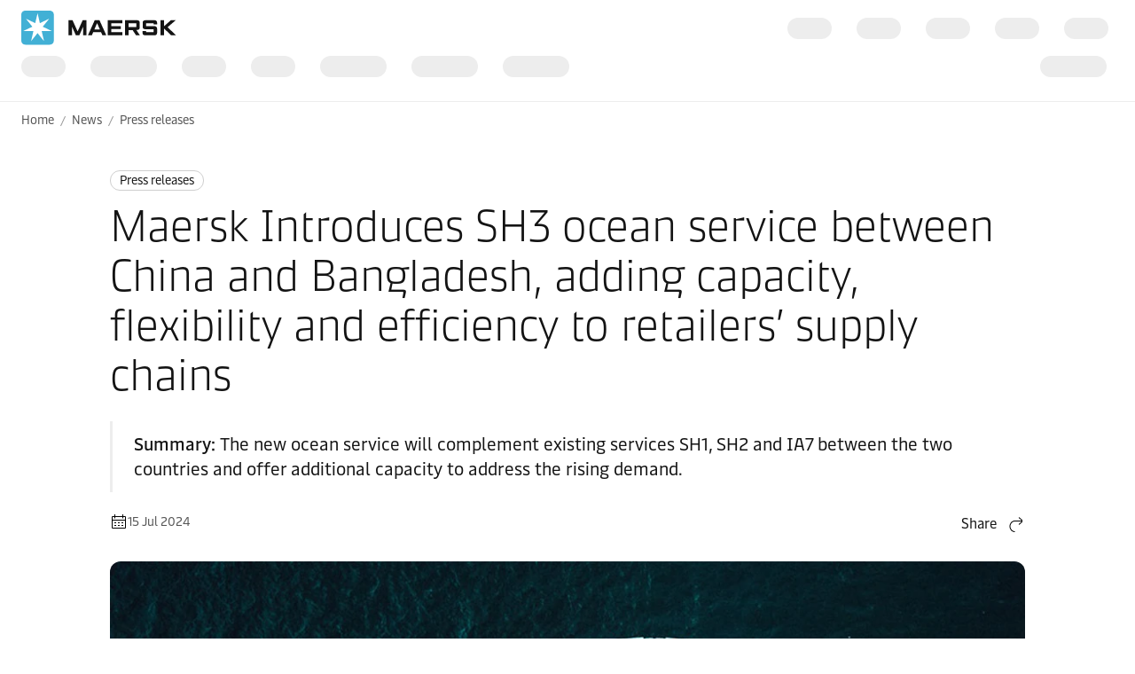

--- FILE ---
content_type: text/html; charset=utf-8
request_url: https://www.maersk.com/news/articles/2024/07/15/maersk-introduces-sh3-ocean-service-between-china-and-bangladesh
body_size: 7029
content:


<!DOCTYPE html>
<html lang="en" data-region="ew" data-version="1.0.9488.19954"  >
<head>
        <link rel="preconnect" href="https://assets.maerskline.com" />
        <link rel="dns-prefetch" href="https://assets.maerskline.com" />

    


    <title>Maersk Introduces SH3 ocean service between China and Bangladesh | Press Release</title>
<meta charset="utf-8">
<meta name="viewport" content="width=device-width, initial-scale=1.0">
<meta http-equiv="X-UA-Compatible" content="ie=edge">
    <meta http-equiv="content-language" content="en">



    <meta name="description" content="The new ocean service will complement existing services SH1, SH2 and IA7 between the two countries and offer additional capacity to address the rising demand." />

    <meta name="robots" content="max-image-preview:large" />



    <meta property="og:title" content="Maersk Introduces SH3 ocean service between China and Bangladesh, adding capacity, flexibility and efficiency to retailers’ supply chains" />

    <meta property="og:description" content="The new ocean service will complement existing services SH1, SH2 and IA7 between the two countries and offer additional capacity to address the rising demand." />

    <meta property="og:image" content="https://www.maersk.com/~/media_sc9/maersk/news/press-releases/images/2024/07/15/ship-with-containers-in-the-ocean_1024x576.jpg?h=576&amp;w=1024&amp;hash=D6C4CEDBF0B6EC422EB9C359334E045F" />


    <meta name="twitter:card" content="summary_large_image">



<script type="text/javascript" src="https://www.maersk.com/static/fcd2cf34e1b4488d1796395f48d13b19892400114f7597"  ></script><script src="https://assets.maerskline.com/scp/visitor-min.js" defer ></script>

<link href="https://www.maersk.com/news/articles/2024/07/15/maersk-introduces-sh3-ocean-service-between-china-and-bangladesh" rel="canonical" />
<link href="https://www.maersk.com/news/articles/2024/07/15/maersk-introduces-sh3-ocean-service-between-china-and-bangladesh" hreflang="en" rel="alternate" />
<link href="https://www.maersk.com/news/articles/2024/07/15/maersk-introduces-sh3-ocean-service-between-china-and-bangladesh" hreflang="x-default" rel="alternate" />




    <link rel="shortcut icon" href="/Assets_sc9/Maersk/favicon.ico?v=1" type="image/x-icon">

        <!-- Google Tag Manager -->
        <script>dataLayer = [{ 'lang': 'en' }];</script>
        <script>(function (w, d, s, l, i) { w[l] = w[l] || []; w[l].push({ 'gtm.start': new Date().getTime(), event: 'gtm.js' }); var f = d.getElementsByTagName(s)[0], j = d.createElement(s), dl = l != 'dataLayer' ? '&l=' + l : ''; j.async = true; j.src = '//www.googletagmanager.com/gtm.js?id=' + i + dl; f.parentNode.insertBefore(j, f); })(window, document, 'script', 'dataLayer', 'GTM-M8MNST');</script>
        <!-- End Google Tag Manager -->

    <link rel="stylesheet" href="https://assets.maerskline.com/mds/fonts/fonts-cdn.css" />
<link rel="stylesheet" href="https://assets.maerskline.com/mds/latest/design-tokens/maersk/light/css/design-tokens-px.min.css"/>
    <link href="/Assets_sc9/Maersk/css/maeu.css?v=1.0.9488.19954.29" rel="stylesheet" />


<script src="/Assets_sc9/Maersk/scripts/main.js?v=1.0.9488.19954.29" defer></script>
    


    <script>
        window.projectServices = {
            ASSETS_ENV: "prod",
            brand: "maeu",
            version: "stable",
            disableOpacityChange: true
        };
    </script>
    <script type="text/javascript" src="https://assets.maerskline.com/integrated-global-nav/2/loader.js"></script>

    <meta property="itemId" content="{9E02F091-1F30-40F0-9456-D00B3A9DE75C}" />
    <meta property="pageType" content="NewsArticle" />
    <meta property="pageGroup" content="News" />
</head>
<body class="">
    <!-- Google Tag Manager -->
    <noscript><iframe src="//www.googletagmanager.com/ns.html?id=GTM-M8MNST" height="0" width="0" style="display:none;visibility:hidden"></iframe></noscript>
    <!-- End Google Tag Manager -->
        <header id="ign-header" class="ign-header"></header>

        <div role="main" id="main">
            <div class="page p-page">
                
<div class="p-page__section theme--light" data-deep-link="BreadcrumbBar" data-r-name="Breadcrumb Bar" data-r-ds="Back And Social Bar">
    <div class="p-page__section__outer">
        <div class="p-page__section__inner p-page__section__inner--none">
            <div class="p-section__breadcrumb p-section__breadcrumb--large ">
                    <ul class="p-section__breadcrumb__crumbs">
                                <li class="p-section__breadcrumb__crumbs__item">
                                    <a href="/" title="Home" class="p-section__breadcrumb__crumbs__link">
                                        Home
                                    </a>
                                </li>
                                <li class="p-section__breadcrumb__crumbs__item p-section__breadcrumb__crumbs__item--more">
                                    <a href="#" title="..." class="p-section__breadcrumb__crumbs__link p-section__breadcrumb__crumbs__link--trigger">
                                        ...
                                    </a>
                                    <ul class="p-section__breadcrumb__menu">
                                            <li class="p-section__breadcrumb__menu__item chain">
                                                <a href="/news" title="" class="p-section__breadcrumb__menu__link">
                                                    News
                                                </a>
                                            </li>
                                            <li class="p-section__breadcrumb__menu__item parent">
                                                <a href="/news/category/press-releases" title="" class="p-section__breadcrumb__menu__link">
                                                    Press releases
                                                </a>
                                            </li>
                                    </ul>
                                </li>
                                <li class="p-section__breadcrumb__crumbs__item chain">
                                    <a href="/news" title="" class="p-section__breadcrumb__crumbs__link">
                                        News
                                    </a>
                                </li>
                                <li class="p-section__breadcrumb__crumbs__item parent">
                                    <a href="/news/category/press-releases" title="" class="p-section__breadcrumb__crumbs__link">
                                        Press releases
                                    </a>
                                </li>
                    </ul>
            </div>
        </div>
    </div>

<script type="application/ld+json">{"@context":"https://schema.org","@type":"BreadcrumbList","itemListElement":[{"@type":"ListItem","position":1,"name":"Home","item":"https://www.maersk.com/"},{"@type":"ListItem","position":2,"name":"News","item":"https://www.maersk.com/news"},{"@type":"ListItem","position":3,"name":"Press releases","item":"https://www.maersk.com/news/category/press-releases"}]}</script></div>

<div class="p-page__section theme--light p-page__section--content--default" data-deep-link="ContentSection" data-r-name="Content Section" data-r-local="">
    <div class="p-page__section__outer">
        <div class="p-page__section__inner ">

<div class="p-section__article__meta p-page__section__child" data-deep-link="NewsArticleHeader" data-r-name="News Article Header" data-r-local="">
    <div class="p-section__article__meta__wrapper p-section__article__meta__child">
        <a href="/news/category/press-releases" class="p-section__article__meta__category p-section__article__meta__child">
Press releases        </a>
        <h1 class="p-section__article__meta__title p-section__article__meta__child font--display-4">Maersk Introduces SH3 ocean service between China and Bangladesh, adding capacity, flexibility and efficiency to retailers’ supply chains</h1>
            <div class="p-section__article__meta__summary p-section__article__meta__child p-section__article__meta__child--large">
                <strong>Summary: </strong>The new ocean service will complement existing services SH1, SH2 and IA7 between the two countries and offer additional capacity to address the rising demand.
            </div>
                <div class="p-section__article__meta__row p-section__article__meta__child p-section__article__meta__child--large">
            <div class="p-section__article__meta__specs">
                <div class="p-section__article__meta__specs__item">
                    <div class="icon" aria-hidden="true"><!--/designsystem/icons/svg/20px/c/mi-calendar--><svg xmlns="http://www.w3.org/2000/svg" width="20" height="20" viewbox="0 0 20 20"><path fill-rule="evenodd" d="M2 5a1 1 0 0 1 1-1h14a1 1 0 0 1 1 1v12a1 1 0 0 1-1 1H3a1 1 0 0 1-1-1V5zm15 0H3v12h14V5z" clip-rule="evenodd"></path><path fill-rule="evenodd" d="M17.5 9h-15V8h15v1zM7 12H5v-1h2v1zM11 12H9v-1h2v1zM15 12h-2v-1h2v1zM7 15H5v-1h2v1zM11 15H9v-1h2v1zM15 15h-2v-1h2v1zM14 6.5V2h1v4.5h-1zM5 6.5V2h1v4.5H5z" clip-rule="evenodd"></path></svg></div>
15 Jul 2024                </div>
            </div>

                <div class="dropdown p-section__article__meta__share dropdown--right--tablet" data-toggle="dropdown">
                        <button class="dropdown__toggle dropdown__toggle--with--icon" type="button" id="dropdownMenuButton" data-toggle="dropdown" aria-haspopup="true" aria-expanded="false">
        <span class="dropdown__toggle__label">
            Share
        </span>
<div class="icon dropdown__toggle__icon" aria-hidden="true"><!--/designsystem/icons/svg/20px/a/mi-arrow-curved-up-right--><svg xmlns="http://www.w3.org/2000/svg" width="20" height="20" viewbox="0 0 20 20"><path fill-rule="evenodd" d="M16 4.73l-3.325-2.85.65-.76 3.326 2.85a1 1 0 0 1 .349.76v1.54a1 1 0 0 1-.35.759l-3.325 2.85-.65-.759L16 6.27V6H8.5c-2.721 0-5 2.42-5 5.5s2.279 5.5 5 5.5v1c-3.354 0-6-2.952-6-6.5S5.146 5 8.5 5H16v-.27z" clip-rule="evenodd"></path></svg></div>    </button>
    <div class="dropdown__menu" aria-labelledby="dropdownMenuButton">
                <a href="https://linkedin.com/sharing/share-offsite/?url=https%3a%2f%2fwww.maersk.com%2fnews%2farticles%2f2024%2f07%2f15%2fmaersk-introduces-sh3-ocean-service-between-china-and-bangladesh" class="dropdown__item dropdown__item--icon" title="Share via LinkedIn">
                        <img src="/~/media_sc9/project/common/shareicons/linkedin.svg?h=576&amp;w=1024&amp;hash=89BDE71584A2B2E3A9A61745EA6E7C53" class="dropdown__item__icon">
                    LinkedIn
                </a>
                <a href="https://facebook.com/sharer/sharer.php?u=https%3a%2f%2fwww.maersk.com%2fnews%2farticles%2f2024%2f07%2f15%2fmaersk-introduces-sh3-ocean-service-between-china-and-bangladesh" class="dropdown__item dropdown__item--icon" title="Share via Facebook">
                        <img src="/~/media_sc9/project/common/shareicons/facebook.svg?h=576&amp;w=1024&amp;hash=5DB3337FEA43EDD358C532973087BD9C" class="dropdown__item__icon">
                    Facebook
                </a>
                <a href="https://x.com/intent/post?text=Maersk+Introduces+SH3+ocean+service+between+China+and+Bangladesh%2c+adding+capacity%2c+flexibility+and+efficiency+to+retailers%e2%80%99+supply+chains%0a&amp;url=https%3a%2f%2fwww.maersk.com%2fnews%2farticles%2f2024%2f07%2f15%2fmaersk-introduces-sh3-ocean-service-between-china-and-bangladesh" class="dropdown__item dropdown__item--icon" title="Share via X">
                        <img src="/~/media_sc9/project/common/shareicons/x.svg?h=576&amp;w=1024&amp;hash=2EFB727E6C1E1257D7EAF00B4B5DB936" class="dropdown__item__icon">
                    X.com
                </a>
                <a href="https://www.maersk.com/share-via-wechat?url=https%3a%2f%2fwww.maersk.com%2fnews%2farticles%2f2024%2f07%2f15%2fmaersk-introduces-sh3-ocean-service-between-china-and-bangladesh" class="dropdown__item dropdown__item--icon" title="Share via WeChat">
                        <img src="/~/media_sc9/project/common/shareicons/wechat.svg?h=576&amp;w=1024&amp;hash=03B3853A8F50A40C694A338CCAC912F4" class="dropdown__item__icon">
                    WeChat
                </a>
                <a href="mailto:?subject=Shared%20from%20Maersk&amp;body=https%3a%2f%2fwww.maersk.com%2fnews%2farticles%2f2024%2f07%2f15%2fmaersk-introduces-sh3-ocean-service-between-china-and-bangladesh" class="dropdown__item dropdown__item--icon" title="Share via email">
                        <img src="/~/media_sc9/designsystem/icons/svg/20px/e/mi-envelope.svg?h=576&amp;w=1024&amp;hash=51F1D2A815582E3001D745147ECCF322" class="dropdown__item__icon">
                    Email
                </a>
                <button class="dropdown__item dropdown__item--icon" data-id="URL copied to clipboard">
                        <img src="/~/media_sc9/designsystem/icons/svg/20px/c/mi-copy.svg?h=576&amp;w=1024&amp;hash=F9E21B7B1E17064E0F5E82C17BDEC6F6" class="dropdown__item__icon">
                    Copy link
                </button>
    </div>

                </div>

<script type="application/ld+json">{"@context":"https://schema.org","@type":"NewsArticle","headline":"Maersk Introduces SH3 ocean service between China and Bangladesh, adding capacity, flexibility and efficiency to retailers’ supply chains","image":["https://www.maersk.com/~/media_sc9/maersk/news/press-releases/images/2024/07/15/ship-with-containers-in-the-ocean_1024x576.jpg"],"datePublished":"2024-07-15T00:00:00.0000000Z","dateModified":"2024-08-31T15:59:00.0000000Z","author":[{"@type":"Organization","name":"Maersk"}]}</script>        </div>
    </div>
        <figure class="media-image media-image--16x9 media-image--loaded p-section__article__meta__child p-section__article__meta__child--large ">
            <div class="media-image__placeholder">

    <img src="/~/media_sc9/maersk/news/press-releases/images/2024/07/15/ship-with-containers-in-the-ocean_1024x576.jpg?w=1056&amp;hash=B19F0B26C20FAD2412FF78A62529EDBA" alt="ship with containers" class="media-image__asset" loading="eager">
            </div>

        </figure>
</div>
<div class="rich-text p-page__section__child  " data-deep-link="RichText" data-r-name="Rich Text" data-r-ds="Rich Text 01" data-r-local="">
    <h4>The new ocean service will complement existing services SH1, SH2 and IA7 between the two countries and offer additional capacity to address the rising demand</h4><hr>
<p>A.P. Moller-Maersk (Maersk) launched a new ocean shipping service between China and Bangladesh to meet the growing trade demand, especially in the retail industry. The new service, called SH3, commenced service on 7 July 2024 and adds more capacity to the ocean network between the two countries.</p>
<p>The SH3 rotation starts from Shanghai Port in China, with calls at Xiamen, Kaohsiung, Nansha and Tanjung Pelepas on the way to Chittagong, Bangladesh. On the return journey to Shanghai Port, SH3 will call Tanjung Palapas, where long-haul routes to Europe are connected.</p>
<p>The introduction of the SH3 service will complement the existing SH1, SH2 and IA7 services between China and Bangladesh. Adjustments have been made to SH1 and SH2 to optimise the offering further. The combination of these services expands coverage in China, providing multiple options for loading cargo throughout the week from Shanghai, Nansha, and Ningbo and more direct shipping choices to Bangladesh. The varied options in transit time and frequency for customers will allow them to have not only additional capacity but also flexibility and efficiency in their supply chains.</p>
</div>    <blockquote class="quote 
            
            
            quote--small p-page__section__child " data-deep-link="Quote" data-r-name="Quote" data-r-ds="Quote 01" data-r-local="">
        <p class="quote__text">
            In this time-sensitive industry, retailers demand timely delivery across the entire supply chain to meet their customers’ fast-changing expectations. The new network accelerates the supply chain and benefits Chinese textile raw materials exporters and garment manufacturers in Bangladesh.
        </p>
        <footer class="quote__author">
                            <div class="quote__author__name">Wen Bing Lim</div>
                            <div class="quote__author__role">Regional Head of Intra-Asia Market at Maersk</div>
        </footer>
    </blockquote>
    <blockquote class="quote 
            
            
            quote--small p-page__section__child " data-deep-link="Quote" data-r-name="Quote" data-r-ds="Quote 02" data-r-local="">
        <p class="quote__text">
            The demand for textiles and garments from Bangladesh in the Western markets is constantly growing. Our customers have been demanding more capacity for raw materials coming into Bangladesh and readymade garments getting exported. The redesigned network allows textile manufacturers in Bangladesh to gain flexibility and speed for imports of raw material as well as exports of finished goods, supporting Bangladesh&#39;s fast-developing Readymade Garment (RMG) industry.
        </p>
        <footer class="quote__author">
                            <div class="quote__author__name">Nikhil D’Lima</div>
                            <div class="quote__author__role">Head of Maersk in Bangladesh</div>
        </footer>
    </blockquote>
<div class="rich-text p-page__section__child  " data-deep-link="RichText" data-r-name="Rich Text" data-r-ds="Rich Text 02" data-r-local="">
    Textile exports account for a significant portion of China’s exports to Bangladesh. The Bangladesh RMG industry comprises over four thousand factories serving over 100 international clothing brands. Bangladesh exports to more than 150 countries a wide variety of knitwear and woven garments, such as shirts, trousers, T-shirts, denim, jackets, and sweaters.
</div><div class="rich-text p-page__section__child  " data-deep-link="RichText" data-r-name="Rich Text" data-r-ds="Rich Text - About Maersk New">
    <h3>About Maersk</h3>
<p>A.P. Moller - Maersk is an integrated <a href="https://www.maersk.com/" data-di-id="di-id-20c1bbc6-83d0abcd">logistics company</a> working to connect and simplify its customers’ supply chains. As a global leader in logistics services, the company operates in more than 130 countries and employs around 100,000 people. Maersk is aiming to reach net zero GHG emissions by 2040 across the entire business with new technologies, new vessels, and reduced GHG emissions fuels*.</p><p>*<i>Maersk defines "reduced GHG emissions fuels" as fuels with at least 65% reductions in GHG emissions on a lifecycle basis compared to fossil of 94 g CO2e/MJ.</i></p>
</div>    <div class="p-section__heading p-page__section__child p-section__heading--left " data-deep-link="PersonProfile" data-r-name="Person Profile" data-r-ds="Person Profile" data-r-local="">
            <div class="p-section__heading__content">
                
            <div class="heading ">
                <h3 class="font--display-2">
                For further information, please contact:
                </h3>
            </div>

            </div>
            </div>
    <div class="p-section__person-profile p-page__section__child  p-section__person-profile--with-2 p-section__person-profile--with--avatar">
        <div class="p-section__person-profile__row">
                <div class="p-section__person-profile__profile">
                        <figure class="media-image media-image--1x1 p-section__person-profile__profile__image">
                            <div class="media-image__placeholder">
                                
    <img src="[data-uri]" data-src="/~/media_sc9/maersk/shared-files/person-profile/a/adhish-alawani_100x100_v3.png" alt="Adhish Alawani" class="media-image__asset">

                            </div>
                        </figure>
                                            <div class="p-section__person-profile__profile__name">Adhish Alawani</div>
                                            <div class="p-section__person-profile__profile__title">Media Relations Manager</div>
                                                                    <a href="mailto:adhish.alawani@maersk.com?subject=Maersk.com email enquiry - maersk-introduces-sh3-ocean-service-between-china-and-bangladesh" class="p-section__person-profile__profile__email">
                                Email Adhish Alawani
                            </a>
                </div>
                <div class="p-section__person-profile__profile">
                        <figure class="media-image media-image--1x1 p-section__person-profile__profile__image">
                            <div class="media-image__placeholder">
                                
    <img src="[data-uri]" data-src="/~/media_sc9/maersk/shared-files/person-profile/s/summer-shi_100x100.jpg" alt="Bonnie Hui Huang" class="media-image__asset">

                            </div>
                        </figure>
                                            <div class="p-section__person-profile__profile__name">Summer Shi</div>
                                            <div class="p-section__person-profile__profile__title">Senior Communications and Media Advisor</div>
                                                                    <a href="mailto:summer.s@maersk.com?subject=Maersk.com email enquiry - maersk-introduces-sh3-ocean-service-between-china-and-bangladesh" class="p-section__person-profile__profile__email">
                                Email Summer Shi
                            </a>
                </div>
        </div>
    </div>
        </div>
    </div>
</div>

                    <div class="p-page__section p-page__section theme--light  " data-deep-link="ArticleTags" data-r-name="Article Tags" data-r-local="" data-r-track="">
        <div class="p-page__section__outer">
            <div class="p-page__section__inner p-page__section__inner--small">
                <div class="p-section__article-tags">
                    <h2 class="p-section__article-tags__title">Explore more on these topics</h2>
                        <div class="p-section__article-tags__list">
                                <a class="p-section__article-tags__list__item" href="/news/tags/ocean-transport" data-track-button="">
                                    Ocean transport
                                </a>
                                <a class="p-section__article-tags__list__item" href="/industry-sectors/retail#RelatedNewsCarousel" data-track-button="">
                                    Retail
                                </a>
                                <a class="p-section__article-tags__list__item" href="/local-information/imea/bangladesh#RelatedNewsCarousel" data-track-button="">
                                    Bangladesh
                                </a>
                                <a class="p-section__article-tags__list__item" href="/local-information/imea#RelatedNewsCarousel" data-track-button="">
                                    India Middle East and Africa
                                </a>
                                <a class="p-section__article-tags__list__item" href="/local-information/asia-pacific/china#RelatedNewsCarousel" data-track-button="">
                                    China
                                </a>
                        </div>
                </div>
            </div>
        </div>
    </div>
    <div class="p-page__section theme--light " data-deep-link="RelatedNewsCarousel" data-r-name="Related News Carousel" data-r-local="">
        <div class="p-page__section__outer">
            <div class="p-page__section__inner ">
                <div class="p-section__related-articles   ">

                    <div class="p-section__related-articles__header">
                        <h2 class="font--display-2 p-section__related-articles__title">

Related articles                        </h2>

                            <a href="/news/filter?matchAll=false&amp;category=Press%20releases&amp;tag=Ocean%20transport,Retail,Bangladesh,India%20Middle%20East%20and%20Africa,China" class="button button--tertiary p-section__news__more-news p-section__related-articles__more">
See all news                            </a>

                    </div>


                        <div class="p-section__related-articles__slides">
                            <div class="carousel carousel--show--all carousel--3 carousel--active carousel--hint" data-toggle="carousel-related-articles" data-max="3">
                                <button class="carousel__nav carousel__nav--previous" tabindex="-1">
                                    Previous
                                    <div class="icon carousel__nav__icon" aria-hidden="true"><!--/designsystem/icons/svg/24px/a/mi-arrow-left--><svg xmlns="http://www.w3.org/2000/svg" width="24" height="24" viewbox="0 0 24 24"><path fill-rule="evenodd" d="M5.336 10.977l4.332-3.851.664.747L6 11.724V12h13v1H6v.275l4.332 3.851-.664.747-4.332-3.85A1 1 0 0 1 5 13.275v-1.55a1 1 0 0 1 .336-.748z" clip-rule="evenodd"></path></svg></div>
                                </button>
                                <button class="carousel__nav carousel__nav--next" tabindex="-1">
                                    Next
                                    <div class="icon carousel__nav__icon" aria-hidden="true"><!--/designsystem/icons/svg/24px/a/mi-arrow-right--><svg xmlns="http://www.w3.org/2000/svg" width="24" height="24" viewbox="0 0 24 24"><path fill-rule="evenodd" d="M18 11.724l-4.332-3.85.664-.748 4.332 3.85a1 1 0 0 1 .336.748v1.551a1 1 0 0 1-.336.748l-4.332 3.85-.664-.747L18 13.276V13H5v-1h13v-.276z" clip-rule="evenodd"></path></svg></div>
                                </button>
                                <div class="carousel__slides">
                                    <div class="carousel__mask carousel__mask--left"></div>
                                    <div class="carousel__mask carousel__mask--right"></div>
                                    <div class="carousel__runner">
                                                <div class="carousel__slide">
                                                    <div class="p-section__related-articles__slide">
                                                        <div class="p-section__news__teaser">
                                                            <div class="p-section__news__teaser__content">
                                                                <a href="/news/category/rate-announcements" class="p-section__news__teaser__category p-section__news__teaser__content__child">
                                                                    Rate announcements
                                                                </a>
                                                                <a href="/news/articles/2026/01/23/ecs-middle-east-gulf-and-indian-subcontinent-to-north-europe" class="font--display-1 p-section__news__teaser__title p-section__news__teaser__content__child">
                                                                    <span class="p-section__news__teaser__title__line" title="Change to Emergency Contingency Surcharge  Middle East Gulf and Indian Subcontinent to North Europe &amp; Mediterranean (E3W &amp; E4W)" truncate="">
                                                                        Change to Emergency Contingency Surcharge  Middle East Gulf and Indian Subcontinent to North Europe &amp; Mediterranean (E3W &amp; E4W)
                                                                    </span>
                                                                </a>
                                                                <div href="/news/articles/2026/01/23/ecs-middle-east-gulf-and-indian-subcontinent-to-north-europe" class="p-section__news__teaser__timestamp p-section__news__teaser__content__child">
                                                                    23 Jan 2026
                                                                </div>
                                                            </div>
                                                        </div>
                                                    </div>
                                                </div>
                                                <div class="carousel__slide">
                                                    <div class="p-section__related-articles__slide">
                                                        <div class="p-section__news__teaser">
                                                            <div class="p-section__news__teaser__content">
                                                                <a href="/news/category/advisories" class="p-section__news__teaser__category p-section__news__teaser__content__child">
                                                                    Advisories
                                                                </a>
                                                                <a href="/news/articles/2026/01/23/pss-withdrawal-asia-pacific-mozambique-indian-ocean" class="font--display-1 p-section__news__teaser__title p-section__news__teaser__content__child">
                                                                    <span class="p-section__news__teaser__title__line" title="Peak Season Surcharge (PSS) – Scope: Asia Pacific Region to Mozambique and Indian Ocean Islands" truncate="">
                                                                        Peak Season Surcharge (PSS) – Scope: Asia Pacific Region to Mozambique and Indian Ocean Islands
                                                                    </span>
                                                                </a>
                                                                <div href="/news/articles/2026/01/23/pss-withdrawal-asia-pacific-mozambique-indian-ocean" class="p-section__news__teaser__timestamp p-section__news__teaser__content__child">
                                                                    23 Jan 2026
                                                                </div>
                                                            </div>
                                                        </div>
                                                    </div>
                                                </div>
                                                <div class="carousel__slide">
                                                    <div class="p-section__related-articles__slide">
                                                        <div class="p-section__news__teaser">
                                                            <div class="p-section__news__teaser__content">
                                                                <a href="/news/category/advisories" class="p-section__news__teaser__category p-section__news__teaser__content__child">
                                                                    Advisories
                                                                </a>
                                                                <a href="/news/articles/2026/01/23/pss-withdrawal-asia-pacific-south-africa-mauritius" class="font--display-1 p-section__news__teaser__title p-section__news__teaser__content__child">
                                                                    <span class="p-section__news__teaser__title__line" title="Peak Season Surcharge (PSS) – Scope: Asia Pacific Region to South Africa &amp; Mauritius" truncate="">
                                                                        Peak Season Surcharge (PSS) – Scope: Asia Pacific Region to South Africa &amp; Mauritius
                                                                    </span>
                                                                </a>
                                                                <div href="/news/articles/2026/01/23/pss-withdrawal-asia-pacific-south-africa-mauritius" class="p-section__news__teaser__timestamp p-section__news__teaser__content__child">
                                                                    23 Jan 2026
                                                                </div>
                                                            </div>
                                                        </div>
                                                    </div>
                                                </div>
                                                <div class="carousel__slide">
                                                    <div class="p-section__related-articles__slide">
                                                        <div class="p-section__news__teaser">
                                                            <div class="p-section__news__teaser__content">
                                                                <a href="/news/category/press-releases" class="p-section__news__teaser__category p-section__news__teaser__content__child">
                                                                    Press releases
                                                                </a>
                                                                <a href="/news/articles/2026/01/23/maersk-appoints-charles-van-der-steene-managing-director-india-middle-east-africa" class="font--display-1 p-section__news__teaser__title p-section__news__teaser__content__child">
                                                                    <span class="p-section__news__teaser__title__line" title="Maersk appoints Charles van der Steene as its new Managing Director for the Indian Subcontinent, Middle East &amp; Africa" truncate="">
                                                                        Maersk appoints Charles van der Steene as its new Managing Director for the Indian Subcontinent, Middle East &amp; Africa
                                                                    </span>
                                                                </a>
                                                                <div href="/news/articles/2026/01/23/maersk-appoints-charles-van-der-steene-managing-director-india-middle-east-africa" class="p-section__news__teaser__timestamp p-section__news__teaser__content__child">
                                                                    23 Jan 2026
                                                                </div>
                                                            </div>
                                                        </div>
                                                    </div>
                                                </div>
                                                <div class="carousel__slide">
                                                    <div class="p-section__related-articles__slide">
                                                        <div class="p-section__news__teaser">
                                                            <div class="p-section__news__teaser__content">
                                                                <a href="/news/category/advisories" class="p-section__news__teaser__category p-section__news__teaser__content__child">
                                                                    Advisories
                                                                </a>
                                                                <a href="/news/articles/2026/01/21/chinese-new-year-network-changes-fea-to-gulf" class="font--display-1 p-section__news__teaser__title p-section__news__teaser__content__child">
                                                                    <span class="p-section__news__teaser__title__line" title="Chinese New Year Network Changes  Far East Asia to Arabian Gulf Services" truncate="">
                                                                        Chinese New Year Network Changes  Far East Asia to Arabian Gulf Services
                                                                    </span>
                                                                </a>
                                                                <div href="/news/articles/2026/01/21/chinese-new-year-network-changes-fea-to-gulf" class="p-section__news__teaser__timestamp p-section__news__teaser__content__child">
                                                                    21 Jan 2026
                                                                </div>
                                                            </div>
                                                        </div>
                                                    </div>
                                                </div>
                                                <div class="carousel__slide">
                                                    <div class="p-section__related-articles__slide">
                                                        <div class="p-section__news__teaser">
                                                            <div class="p-section__news__teaser__content">
                                                                <a href="/news/category/advisories" class="p-section__news__teaser__category p-section__news__teaser__content__child">
                                                                    Advisories
                                                                </a>
                                                                <a href="/news/articles/2026/01/21/hedwig-schulte-552e-omission-zaplz13" class="font--display-1 p-section__news__teaser__title p-section__news__teaser__content__child">
                                                                    <span class="p-section__news__teaser__title__line" title="Hedwig Schulte 552E Omission - ZAPLZ13" truncate="">
                                                                        Hedwig Schulte 552E Omission - ZAPLZ13
                                                                    </span>
                                                                </a>
                                                                <div href="/news/articles/2026/01/21/hedwig-schulte-552e-omission-zaplz13" class="p-section__news__teaser__timestamp p-section__news__teaser__content__child">
                                                                    21 Jan 2026
                                                                </div>
                                                            </div>
                                                        </div>
                                                    </div>
                                                </div>
                                                <div class="carousel__slide">
                                                    <div class="p-section__related-articles__slide">
                                                        <div class="p-section__news__teaser">
                                                            <div class="p-section__news__teaser__content">
                                                                <a href="/news/category/advisories" class="p-section__news__teaser__category p-section__news__teaser__content__child">
                                                                    Advisories
                                                                </a>
                                                                <a href="/news/articles/2026/01/21/maersk-florence-601e-omission-zacpt" class="font--display-1 p-section__news__teaser__title p-section__news__teaser__content__child">
                                                                    <span class="p-section__news__teaser__title__line" title="Maersk Florence 601E Omission - ZACPT" truncate="">
                                                                        Maersk Florence 601E Omission - ZACPT
                                                                    </span>
                                                                </a>
                                                                <div href="/news/articles/2026/01/21/maersk-florence-601e-omission-zacpt" class="p-section__news__teaser__timestamp p-section__news__teaser__content__child">
                                                                    21 Jan 2026
                                                                </div>
                                                            </div>
                                                        </div>
                                                    </div>
                                                </div>
                                                <div class="carousel__slide">
                                                    <div class="p-section__related-articles__slide">
                                                        <div class="p-section__news__teaser">
                                                            <div class="p-section__news__teaser__content">
                                                                <a href="/news/category/advisories" class="p-section__news__teaser__category p-section__news__teaser__content__child">
                                                                    Advisories
                                                                </a>
                                                                <a href="/news/articles/2026/01/21/service-rotation-fea-saf-trade" class="font--display-1 p-section__news__teaser__title p-section__news__teaser__content__child">
                                                                    <span class="p-section__news__teaser__title__line" title="Service rotation – FEA-SAF Trade" truncate="">
                                                                        Service rotation – FEA-SAF Trade
                                                                    </span>
                                                                </a>
                                                                <div href="/news/articles/2026/01/21/service-rotation-fea-saf-trade" class="p-section__news__teaser__timestamp p-section__news__teaser__content__child">
                                                                    21 Jan 2026
                                                                </div>
                                                            </div>
                                                        </div>
                                                    </div>
                                                </div>
                                                <div class="carousel__slide">
                                                    <div class="p-section__related-articles__slide">
                                                        <div class="p-section__news__teaser">
                                                            <div class="p-section__news__teaser__content">
                                                                <a href="/news/category/advisories" class="p-section__news__teaser__category p-section__news__teaser__content__child">
                                                                    Advisories
                                                                </a>
                                                                <a href="/news/articles/2023/12/15/maersk-operations-through-red-sea-gulf-of-aden" class="font--display-1 p-section__news__teaser__title p-section__news__teaser__content__child">
                                                                    <span class="p-section__news__teaser__title__line" title="Maersk Operations through Red Sea / Gulf of Aden" truncate="">
                                                                        Maersk Operations through Red Sea / Gulf of Aden
                                                                    </span>
                                                                </a>
                                                                <div href="/news/articles/2023/12/15/maersk-operations-through-red-sea-gulf-of-aden" class="p-section__news__teaser__timestamp p-section__news__teaser__content__child">
                                                                    21 Jan 2026
                                                                </div>
                                                            </div>
                                                        </div>
                                                    </div>
                                                </div>
                                                <div class="carousel__slide">
                                                    <div class="p-section__related-articles__slide">
                                                        <div class="p-section__news__teaser">
                                                            <div class="p-section__news__teaser__content">
                                                                <a href="/news/category/advisories" class="p-section__news__teaser__category p-section__news__teaser__content__child">
                                                                    Advisories
                                                                </a>
                                                                <a href="/news/articles/2026/01/21/saecs-service-update-maipo-santa-rosa" class="font--display-1 p-section__news__teaser__title p-section__news__teaser__content__child">
                                                                    <span class="p-section__news__teaser__title__line" title="SAECS SERVICE" truncate="">
                                                                        SAECS SERVICE
                                                                    </span>
                                                                </a>
                                                                <div href="/news/articles/2026/01/21/saecs-service-update-maipo-santa-rosa" class="p-section__news__teaser__timestamp p-section__news__teaser__content__child">
                                                                    21 Jan 2026
                                                                </div>
                                                            </div>
                                                        </div>
                                                    </div>
                                                </div>
                                                <div class="carousel__slide">
                                                    <div class="p-section__related-articles__slide">
                                                        <div class="p-section__news__teaser">
                                                            <div class="p-section__news__teaser__content">
                                                                <a href="/news/category/rate-announcements" class="p-section__news__teaser__category p-section__news__teaser__content__child">
                                                                    Rate announcements
                                                                </a>
                                                                <a href="/news/articles/2026/01/20/peak-season-surcharge-pakistan-to-mesa-feb" class="font--display-1 p-section__news__teaser__title p-section__news__teaser__content__child">
                                                                    <span class="p-section__news__teaser__title__line" title="Peak Season Surcharge (PSS) for the scope Pakistan to MESA" truncate="">
                                                                        Peak Season Surcharge (PSS) for the scope Pakistan to MESA
                                                                    </span>
                                                                </a>
                                                                <div href="/news/articles/2026/01/20/peak-season-surcharge-pakistan-to-mesa-feb" class="p-section__news__teaser__timestamp p-section__news__teaser__content__child">
                                                                    20 Jan 2026
                                                                </div>
                                                            </div>
                                                        </div>
                                                    </div>
                                                </div>
                                                <div class="carousel__slide">
                                                    <div class="p-section__related-articles__slide">
                                                        <div class="p-section__news__teaser">
                                                            <div class="p-section__news__teaser__content">
                                                                <a href="/news/category/advisories" class="p-section__news__teaser__category p-section__news__teaser__content__child">
                                                                    Advisories
                                                                </a>
                                                                <a href="/news/articles/2026/01/19/kenya-payment-process-update" class="font--display-1 p-section__news__teaser__title p-section__news__teaser__content__child">
                                                                    <span class="p-section__news__teaser__title__line" title="Update to Payment Process – Kenya   " truncate="">
                                                                        Update to Payment Process – Kenya   
                                                                    </span>
                                                                </a>
                                                                <div href="/news/articles/2026/01/19/kenya-payment-process-update" class="p-section__news__teaser__timestamp p-section__news__teaser__content__child">
                                                                    19 Jan 2026
                                                                </div>
                                                            </div>
                                                        </div>
                                                    </div>
                                                </div>
                                    </div>
                                    <div class="carousel__pager"></div>
                                    <div class="carousel__progress"><div class="carousel__progress__bar"></div></div>
                                </div>
                            </div><!-- /carousel -->
                        </div>
                </div>
            </div>
        </div>
    </div>
<div class="p-page__section theme--light  no-print" data-deep-link="ThreeActionCardsContainer" data-r-name="Three Action Cards Container" data-r-ds="Three Action Cards Container - Shared">
    <div class="p-page__section__outer">
        <div class="p-page__section__inner ">
    <div class="p-section__heading p-page__section__child p-section__heading--left ">
            <div class="p-section__heading__content">
                
            <div class="heading ">
                <h2 class="font--display-3">
                Anything you need, we’re here to help
                </h2>
            </div>

            </div>
            </div>
            <div class="p-section__action-cards p-section__action-cards--3  p-page__section__child ">   
                <div class="p-section__action-cards__row">
<div class="action-card  action-card--with--icon" data-deep-link="TextandButtonsActionCard" data-r-name="Text and Buttons Action Card" data-r-ds="Action Card Text Solutions">
    <div class="action-card__border">
        <div class="action-card__spacer">
            <div class="action-card__copy">
                <div class="action-card__title">
                        <figure class="media-image media-image--1x1 action-card__title__icon">
                            <div class="media-image__placeholder">
                                
    <img src="[data-uri]" data-src="/~/media_sc9/maersk/shared-files/icons/positive/action-cards/solutions_pictogram.svg?w=1000&amp;hash=09B49BA783E97D02C844292302BA7DC4" alt="Solutions" class="media-image__asset">

                            </div>
                        </figure>
                                            <h3 class="action-card__title__text">
                            Logistics services
                        </h3>
                </div>
                    <div class="rich-text action-card__rich-text">
                        We meet customer needs from one end of the supply chain to the other.
                    </div>
            </div>
            <div class="action-card__trigger">
                    <div class="button-group ">
<a class="button button-group__button button--primary" id="95dbba8edc4f4ad3b418b47d954affdb-button1" data-action="primary" title="our solutions" data-action-tag="ga-solutions | https://www.maersk.com/news/articles/2024/07/15/maersk-introduces-sh3-ocean-service-between-china-and-bangladesh" href="/logistics-solutions">Solutions</a>    </div>

            </div>
        </div>
    </div>
</div><div class="action-card  action-card--with--icon" data-deep-link="TextandButtonsActionCard" data-r-name="Text and Buttons Action Card" data-r-ds="Action Card Text Contact">
    <div class="action-card__border">
        <div class="action-card__spacer">
            <div class="action-card__copy">
                <div class="action-card__title">
                        <figure class="media-image media-image--1x1 action-card__title__icon">
                            <div class="media-image__placeholder">
                                
    <img src="[data-uri]" data-src="/~/media_sc9/maersk/shared-files/icons/positive/action-cards/headset_pictogram_v1.svg?w=1000&amp;hash=BB2148DD68A9739B6A6A0399FE37604A" alt="Headset" class="media-image__asset">

                            </div>
                        </figure>
                                            <h3 class="action-card__title__text">
                            Contact us
                        </h3>
                </div>
                    <div class="rich-text action-card__rich-text">
                        Our dedicated team of experts are here for you.
                    </div>
            </div>
            <div class="action-card__trigger">
                    <div class="button-group ">
<a class="button button-group__button button--primary" id="eb867a39e1744e7980c74417dcc63766-button1" data-action="primary" title="Contact us" data-action-tag="ga-contact-us | https://www.maersk.com/news/articles/2024/07/15/maersk-introduces-sh3-ocean-service-between-china-and-bangladesh" href="/contact/">Contact us</a>    </div>

            </div>
        </div>
    </div>
</div><div class="action-card  action-card--with--icon" data-deep-link="TextandButtonsActionCard" data-r-name="Text and Buttons Action Card" data-r-ds="Action Card Text Ready to ship">
    <div class="action-card__border">
        <div class="action-card__spacer">
            <div class="action-card__copy">
                <div class="action-card__title">
                        <figure class="media-image media-image--1x1 action-card__title__icon">
                            <div class="media-image__placeholder">
                                
    <img src="[data-uri]" data-src="/~/media_sc9/maersk/shared-files/icons/positive/action-cards/find-prices_pictogram_v2.svg?w=1000&amp;hash=DA2C47934277A60E94582047D8D5506B" alt="Find Prices" class="media-image__asset">

                            </div>
                        </figure>
                                            <h3 class="action-card__title__text">
                            Ready to ship?
                        </h3>
                </div>
                    <div class="rich-text action-card__rich-text">
                        Look up rates for new shipments and inland tariffs.
                    </div>
            </div>
            <div class="action-card__trigger">
                    <div class="button-group ">
<a class="button button-group__button button--primary" id="20748e5cf4d240bfb14139d44fd40a7c-button1" data-action="primary" title="Find a price" data-action-tag="ga-find-a-price | https://www.maersk.com/news/articles/2024/07/15/maersk-introduces-sh3-ocean-service-between-china-and-bangladesh" href="/prices-and-quotes">Find a price</a><a class="button button-group__button button--tertiary" id="20748e5cf4d240bfb14139d44fd40a7c-button2" data-action="secondary" title="Book now" data-action-tag="ga-book-now | https://www.maersk.com/news/articles/2024/07/15/maersk-introduces-sh3-ocean-service-between-china-and-bangladesh" href="/booking/new">Book now</a>    </div>

            </div>
        </div>
    </div>
</div>                </div>
            </div>
        </div>
    </div>
</div>
    <div class="exit theme--light exit--with--media " data-options="%7b%22max%22%3a3%2c%22key%22%3a%22Newsletter%22%2c%22flagCheckActive%22%3atrue%2c%22flagCheck%22%3a%22%5bscp%5dnewsletter%22%2c%22desktopTimeoutActive%22%3atrue%2c%22desktopTimeout%22%3a%2260%22%2c%22desktopBoundsActive%22%3atrue%2c%22desktopBounds%22%3a%221%22%2c%22desktopBlurActive%22%3atrue%2c%22desktopBlur%22%3a%222%22%2c%22desktopBackActive%22%3afalse%2c%22mobileTimeoutActive%22%3atrue%2c%22mobileTimeout%22%3a%2260%22%2c%22mobileBlurActive%22%3atrue%2c%22mobileBlur%22%3a%221%22%2c%22mobileBackActive%22%3atrue%7d" data-deep-link="ExitIntentNewsletter" data-r-name="ExitIntentNewsletter" data-r-ds="Newsletter">
        <div class="exit__mask"></div>
        <div class="exit__window">
                <div class="exit__media" style="background-image: url(/~/media_sc9/maersk/news/newsletter-signup_1280x853.jpg?h=853&amp;w=1280&amp;hash=1D8857F8588D08A87A21130519FCA331)"></div>
            <div class="exit__content">
                <button class="exit__close">
                    <div class="icon exit__close__icon" aria-hidden="true"><!--/designsystem/icons/svg/20px/t/mi-times--><svg xmlns="http://www.w3.org/2000/svg" width="20" height="20" viewbox="0 0 20 20"><path fill-rule="evenodd" d="M10 9.293l3.646-3.647.708.708L10.707 10l3.647 3.646-.707.708L10 10.707l-3.646 3.647-.708-.707L9.293 10 5.646 6.354l.708-.708L10 9.293z" clip-rule="evenodd"></path></svg></div>
                </button>
                <div class="exit__form__stage--1">
                        <div class="exit__subtitle">Stay informed</div>
                                            <div class="exit__title font--display-2">Sign up for news and insights</div>
                                            <div class="exit__text">Stay ahead of the curve with valuable supply chain trends sent directly to your inbox</div>


<form target="_self" action="https://api.maersk.com/cms-forms/newsletter?carrierCode=MAEU" class="form no-validation" autocomplete="off" method="post" async="" smart="" novalidate="">
    <input name="FormId" value="{2F684BF2-F2CF-40B4-B3C3-FDE9DAD571FF}" hidden="">
    <input name="PageId" value="{9E02F091-1F30-40F0-9456-D00B3A9DE75C}" hidden="">
    <input name="VisitorGuid" value="" hidden="">
    <input name="TermsAccepted" type="checkbox" hidden="" checked="">
    <fieldset class="form-fieldset">
        <div class="form-input">
            <input type="email" placeholder="Enter an email" class="form-input__field" id="fld-email-exit" name="Email" autocorrect="off" autocapitalize="off" spellcheck="false" autofill="off" autocomplete="off" required="">
        </div>
        <label class="form-label form-label--error" for="fld-email-exit" id="fld-email-exit_error">
            This requires a valid email
        </label>
    </fieldset>
    <fieldset class="form-fieldset">
        <button type="submit" class="button button--secondary button--block">
            Submit
        </button>
        <button class="exit__cancel" type="button">Maybe later</button>
    </fieldset>
    <input type="text" name="EmailAddr" value="" maxlength="100" no-validate="" autocomplete="off" style="display:none">
</form>

<div class="exit__info">
    <p>I agree to receive logistics related news and marketing updates by email, phone, messaging services (e.g. WhatsApp) and other digital platforms, including but not limited to social media (e.g., LinkedIn) from A. P. Moller-Maersk and its affiliated companies (see latest <a href="https://investor.maersk.com/financial-reports">company overview</a>). I understand that I can opt out of such Maersk communications at any time by clicking the unsubscribe link. To see how we use your personal data, please read our <a href="https://terms.maersk.com/privacy">Privacy Notification</a>.</p>
<p>By completing this form, you confirm that you agree to the use of your personal data by Maersk as described in our
 <a href="https://terms.maersk.com/privacy">Privacy Notification</a>.</p>
</div>                                    </div>

<div class="exit__form__stage--2">
    <div class="exit__title font--display-2">Thank you for signing up</div>
    <div class="exit__text">You have now signed up for newsletters. You will shortly receive an email which will explain how to set your newsletter preferences and unsubscribe.</div>
    <div class="exit__success">
        Subscribed
        <div class="icon exit__success__icon" aria-hidden="true"><!--/designsystem/icons/svg/20px/c/mi-check--><svg xmlns="http://www.w3.org/2000/svg" width="20" height="20" viewbox="0 0 20 20"><path fill-rule="evenodd" d="M15.927 5.76l-5.354 8.761A1 1 0 0 1 9.72 15H8.245a1 1 0 0 1-.79-.386l-3.35-4.307.79-.614L8.245 14H9.72l5.353-8.76.854.52z" clip-rule="evenodd"></path></svg></div>
    </div>

    <div class="exit__info">
        You can unsubscribe anytime.
    </div>
</div>            </div>
        </div>
    </div>

            </div>
        </div>
    <script type="text/javascript"  src="/JBK5os1X3/GDWjPN/JZw/OpVLJzua1wDOkJLu/SGNYRA/JS8sK3/d7ITMB"></script></body>
</html>